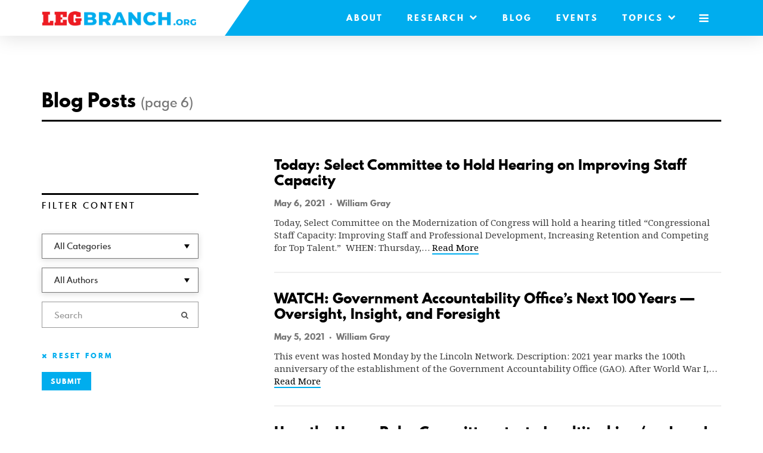

--- FILE ---
content_type: text/html; charset=UTF-8
request_url: https://www.legbranch.org/updates/page/6/
body_size: 9359
content:

	<!doctype html>
<!--[if lt IE 7]><html class="no-js ie ie6 lt-ie9 lt-ie8 lt-ie7" lang="en-US"> <![endif]-->
<!--[if IE 7]><html class="no-js ie ie7 lt-ie9 lt-ie8" lang="en-US"> <![endif]-->
<!--[if IE 8]><html class="no-js ie ie8 lt-ie9" lang="en-US"> <![endif]-->
<!--[if gt IE 8]><!--><html class="no-js" lang="en-US"> <!--<![endif]-->
<head>
	<meta name="cf-2fa-verify" content="qH4eHtoxHR3VSYkqzj0Zd17IH6fpIo">
	<meta charset="UTF-8" />
	<meta name="description" content="#MakeCongressGreatAgain">
	<meta http-equiv="Content-Type" content="text/html; charset=UTF-8" />
	<meta http-equiv="X-UA-Compatible" content="IE=edge,chrome=1">
	<meta name="viewport" content="width=device-width, initial-scale=1.0">
	<link rel="pingback" href="https://www.legbranch.org/xmlrpc.php" />

	<link rel="apple-touch-icon" sizes="57x57" href="https://www.legbranch.org/wp-content/themes/legbranch/assets/site-icons/apple-icon-57x57.png">
<link rel="apple-touch-icon" sizes="60x60" href="https://www.legbranch.org/wp-content/themes/legbranch/assets/site-icons/apple-icon-60x60.png">
<link rel="apple-touch-icon" sizes="72x72" href="https://www.legbranch.org/wp-content/themes/legbranch/assets/site-icons/apple-icon-72x72.png">
<link rel="apple-touch-icon" sizes="76x76" href="https://www.legbranch.org/wp-content/themes/legbranch/assets/site-icons/apple-icon-76x76.png">
<link rel="apple-touch-icon" sizes="114x114" href="https://www.legbranch.org/wp-content/themes/legbranch/assets/site-icons/apple-icon-114x114.png">
<link rel="apple-touch-icon" sizes="120x120" href="https://www.legbranch.org/wp-content/themes/legbranch/assets/site-icons/apple-icon-120x120.png">
<link rel="apple-touch-icon" sizes="144x144" href="https://www.legbranch.org/wp-content/themes/legbranch/assets/site-icons/apple-icon-144x144.png">
<link rel="apple-touch-icon" sizes="152x152" href="https://www.legbranch.org/wp-content/themes/legbranch/assets/site-icons/apple-icon-152x152.png">
<link rel="apple-touch-icon" sizes="180x180" href="https://www.legbranch.org/wp-content/themes/legbranch/assets/site-icons/apple-icon-180x180.png">
<link rel="icon" type="image/png" sizes="192x192"  href="https://www.legbranch.org/wp-content/themes/legbranch/assets/site-icons/android-icon-192x192.png">
<link rel="icon" type="image/png" sizes="32x32" href="https://www.legbranch.org/wp-content/themes/legbranch/assets/site-icons/favicon-32x32.png">
<link rel="icon" type="image/png" sizes="96x96" href="https://www.legbranch.org/wp-content/themes/legbranch/assets/site-icons/favicon-96x96.png">
<link rel="icon" type="image/png" sizes="16x16" href="https://www.legbranch.org/wp-content/themes/legbranch/assets/site-icons/favicon-16x16.png">
<link rel="manifest" href="https://www.legbranch.org/wp-content/themes/legbranch/assets/site-icons/manifest.json">
<meta name="msapplication-TileColor" content="#ffffff">
<meta name="msapplication-TileImage" content="https://www.legbranch.org/wp-content/themes/legbranch/assets/site-icons/ms-icon-144x144.png">
<meta name="theme-color" content="#ffffff">
	<meta name='robots' content='index, follow, max-image-preview:large, max-snippet:-1, max-video-preview:-1' />
	<style>img:is([sizes="auto" i], [sizes^="auto," i]) { contain-intrinsic-size: 3000px 1500px }</style>
	
	<!-- This site is optimized with the Yoast SEO plugin v25.7 - https://yoast.com/wordpress/plugins/seo/ -->
	<title>Blog - Page 6 of 146 - LegBranch</title>
	<link rel="canonical" href="https://www.legbranch.org/updates/page/6/" />
	<link rel="prev" href="https://www.legbranch.org/updates/page/5/" />
	<link rel="next" href="https://www.legbranch.org/updates/page/7/" />
	<meta property="og:locale" content="en_US" />
	<meta property="og:type" content="article" />
	<meta property="og:title" content="Blog - Page 6 of 146 - LegBranch" />
	<meta property="og:url" content="https://www.legbranch.org/updates/" />
	<meta property="og:site_name" content="LegBranch" />
	<meta property="og:image" content="https://www.legbranch.org/wp-content/uploads/2018/11/legbranch-og.jpg" />
	<meta property="og:image:width" content="1200" />
	<meta property="og:image:height" content="630" />
	<meta property="og:image:type" content="image/jpeg" />
	<meta name="twitter:card" content="summary_large_image" />
	<meta name="twitter:site" content="@legbranch" />
	<script type="application/ld+json" class="yoast-schema-graph">{"@context":"https://schema.org","@graph":[{"@type":["WebPage","CollectionPage"],"@id":"https://www.legbranch.org/updates/","url":"https://www.legbranch.org/updates/page/6/","name":"Blog - Page 6 of 146 - LegBranch","isPartOf":{"@id":"https://www.legbranch.org/#website"},"datePublished":"2018-11-06T21:46:27+00:00","dateModified":"2018-11-16T16:29:15+00:00","breadcrumb":{"@id":"https://www.legbranch.org/updates/page/6/#breadcrumb"},"inLanguage":"en-US"},{"@type":"BreadcrumbList","@id":"https://www.legbranch.org/updates/page/6/#breadcrumb","itemListElement":[{"@type":"ListItem","position":1,"name":"Home","item":"https://www.legbranch.org/"},{"@type":"ListItem","position":2,"name":"Blog"}]},{"@type":"WebSite","@id":"https://www.legbranch.org/#website","url":"https://www.legbranch.org/","name":"LegBranch.org","description":"#MakeCongressGreatAgain","potentialAction":[{"@type":"SearchAction","target":{"@type":"EntryPoint","urlTemplate":"https://www.legbranch.org/?s={search_term_string}"},"query-input":{"@type":"PropertyValueSpecification","valueRequired":true,"valueName":"search_term_string"}}],"inLanguage":"en-US"}]}</script>
	<!-- / Yoast SEO plugin. -->


<link rel='dns-prefetch' href='//fonts.googleapis.com' />
<link rel='stylesheet' id='wp-block-library-css' href='https://www.legbranch.org/wp-includes/css/dist/block-library/style.min.css?ver=6.8.3' type='text/css' media='all' />
<style id='classic-theme-styles-inline-css' type='text/css'>
/*! This file is auto-generated */
.wp-block-button__link{color:#fff;background-color:#32373c;border-radius:9999px;box-shadow:none;text-decoration:none;padding:calc(.667em + 2px) calc(1.333em + 2px);font-size:1.125em}.wp-block-file__button{background:#32373c;color:#fff;text-decoration:none}
</style>
<style id='global-styles-inline-css' type='text/css'>
:root{--wp--preset--aspect-ratio--square: 1;--wp--preset--aspect-ratio--4-3: 4/3;--wp--preset--aspect-ratio--3-4: 3/4;--wp--preset--aspect-ratio--3-2: 3/2;--wp--preset--aspect-ratio--2-3: 2/3;--wp--preset--aspect-ratio--16-9: 16/9;--wp--preset--aspect-ratio--9-16: 9/16;--wp--preset--color--black: #000000;--wp--preset--color--cyan-bluish-gray: #abb8c3;--wp--preset--color--white: #ffffff;--wp--preset--color--pale-pink: #f78da7;--wp--preset--color--vivid-red: #cf2e2e;--wp--preset--color--luminous-vivid-orange: #ff6900;--wp--preset--color--luminous-vivid-amber: #fcb900;--wp--preset--color--light-green-cyan: #7bdcb5;--wp--preset--color--vivid-green-cyan: #00d084;--wp--preset--color--pale-cyan-blue: #8ed1fc;--wp--preset--color--vivid-cyan-blue: #0693e3;--wp--preset--color--vivid-purple: #9b51e0;--wp--preset--gradient--vivid-cyan-blue-to-vivid-purple: linear-gradient(135deg,rgba(6,147,227,1) 0%,rgb(155,81,224) 100%);--wp--preset--gradient--light-green-cyan-to-vivid-green-cyan: linear-gradient(135deg,rgb(122,220,180) 0%,rgb(0,208,130) 100%);--wp--preset--gradient--luminous-vivid-amber-to-luminous-vivid-orange: linear-gradient(135deg,rgba(252,185,0,1) 0%,rgba(255,105,0,1) 100%);--wp--preset--gradient--luminous-vivid-orange-to-vivid-red: linear-gradient(135deg,rgba(255,105,0,1) 0%,rgb(207,46,46) 100%);--wp--preset--gradient--very-light-gray-to-cyan-bluish-gray: linear-gradient(135deg,rgb(238,238,238) 0%,rgb(169,184,195) 100%);--wp--preset--gradient--cool-to-warm-spectrum: linear-gradient(135deg,rgb(74,234,220) 0%,rgb(151,120,209) 20%,rgb(207,42,186) 40%,rgb(238,44,130) 60%,rgb(251,105,98) 80%,rgb(254,248,76) 100%);--wp--preset--gradient--blush-light-purple: linear-gradient(135deg,rgb(255,206,236) 0%,rgb(152,150,240) 100%);--wp--preset--gradient--blush-bordeaux: linear-gradient(135deg,rgb(254,205,165) 0%,rgb(254,45,45) 50%,rgb(107,0,62) 100%);--wp--preset--gradient--luminous-dusk: linear-gradient(135deg,rgb(255,203,112) 0%,rgb(199,81,192) 50%,rgb(65,88,208) 100%);--wp--preset--gradient--pale-ocean: linear-gradient(135deg,rgb(255,245,203) 0%,rgb(182,227,212) 50%,rgb(51,167,181) 100%);--wp--preset--gradient--electric-grass: linear-gradient(135deg,rgb(202,248,128) 0%,rgb(113,206,126) 100%);--wp--preset--gradient--midnight: linear-gradient(135deg,rgb(2,3,129) 0%,rgb(40,116,252) 100%);--wp--preset--font-size--small: 13px;--wp--preset--font-size--medium: 20px;--wp--preset--font-size--large: 36px;--wp--preset--font-size--x-large: 42px;--wp--preset--spacing--20: 0.44rem;--wp--preset--spacing--30: 0.67rem;--wp--preset--spacing--40: 1rem;--wp--preset--spacing--50: 1.5rem;--wp--preset--spacing--60: 2.25rem;--wp--preset--spacing--70: 3.38rem;--wp--preset--spacing--80: 5.06rem;--wp--preset--shadow--natural: 6px 6px 9px rgba(0, 0, 0, 0.2);--wp--preset--shadow--deep: 12px 12px 50px rgba(0, 0, 0, 0.4);--wp--preset--shadow--sharp: 6px 6px 0px rgba(0, 0, 0, 0.2);--wp--preset--shadow--outlined: 6px 6px 0px -3px rgba(255, 255, 255, 1), 6px 6px rgba(0, 0, 0, 1);--wp--preset--shadow--crisp: 6px 6px 0px rgba(0, 0, 0, 1);}:where(.is-layout-flex){gap: 0.5em;}:where(.is-layout-grid){gap: 0.5em;}body .is-layout-flex{display: flex;}.is-layout-flex{flex-wrap: wrap;align-items: center;}.is-layout-flex > :is(*, div){margin: 0;}body .is-layout-grid{display: grid;}.is-layout-grid > :is(*, div){margin: 0;}:where(.wp-block-columns.is-layout-flex){gap: 2em;}:where(.wp-block-columns.is-layout-grid){gap: 2em;}:where(.wp-block-post-template.is-layout-flex){gap: 1.25em;}:where(.wp-block-post-template.is-layout-grid){gap: 1.25em;}.has-black-color{color: var(--wp--preset--color--black) !important;}.has-cyan-bluish-gray-color{color: var(--wp--preset--color--cyan-bluish-gray) !important;}.has-white-color{color: var(--wp--preset--color--white) !important;}.has-pale-pink-color{color: var(--wp--preset--color--pale-pink) !important;}.has-vivid-red-color{color: var(--wp--preset--color--vivid-red) !important;}.has-luminous-vivid-orange-color{color: var(--wp--preset--color--luminous-vivid-orange) !important;}.has-luminous-vivid-amber-color{color: var(--wp--preset--color--luminous-vivid-amber) !important;}.has-light-green-cyan-color{color: var(--wp--preset--color--light-green-cyan) !important;}.has-vivid-green-cyan-color{color: var(--wp--preset--color--vivid-green-cyan) !important;}.has-pale-cyan-blue-color{color: var(--wp--preset--color--pale-cyan-blue) !important;}.has-vivid-cyan-blue-color{color: var(--wp--preset--color--vivid-cyan-blue) !important;}.has-vivid-purple-color{color: var(--wp--preset--color--vivid-purple) !important;}.has-black-background-color{background-color: var(--wp--preset--color--black) !important;}.has-cyan-bluish-gray-background-color{background-color: var(--wp--preset--color--cyan-bluish-gray) !important;}.has-white-background-color{background-color: var(--wp--preset--color--white) !important;}.has-pale-pink-background-color{background-color: var(--wp--preset--color--pale-pink) !important;}.has-vivid-red-background-color{background-color: var(--wp--preset--color--vivid-red) !important;}.has-luminous-vivid-orange-background-color{background-color: var(--wp--preset--color--luminous-vivid-orange) !important;}.has-luminous-vivid-amber-background-color{background-color: var(--wp--preset--color--luminous-vivid-amber) !important;}.has-light-green-cyan-background-color{background-color: var(--wp--preset--color--light-green-cyan) !important;}.has-vivid-green-cyan-background-color{background-color: var(--wp--preset--color--vivid-green-cyan) !important;}.has-pale-cyan-blue-background-color{background-color: var(--wp--preset--color--pale-cyan-blue) !important;}.has-vivid-cyan-blue-background-color{background-color: var(--wp--preset--color--vivid-cyan-blue) !important;}.has-vivid-purple-background-color{background-color: var(--wp--preset--color--vivid-purple) !important;}.has-black-border-color{border-color: var(--wp--preset--color--black) !important;}.has-cyan-bluish-gray-border-color{border-color: var(--wp--preset--color--cyan-bluish-gray) !important;}.has-white-border-color{border-color: var(--wp--preset--color--white) !important;}.has-pale-pink-border-color{border-color: var(--wp--preset--color--pale-pink) !important;}.has-vivid-red-border-color{border-color: var(--wp--preset--color--vivid-red) !important;}.has-luminous-vivid-orange-border-color{border-color: var(--wp--preset--color--luminous-vivid-orange) !important;}.has-luminous-vivid-amber-border-color{border-color: var(--wp--preset--color--luminous-vivid-amber) !important;}.has-light-green-cyan-border-color{border-color: var(--wp--preset--color--light-green-cyan) !important;}.has-vivid-green-cyan-border-color{border-color: var(--wp--preset--color--vivid-green-cyan) !important;}.has-pale-cyan-blue-border-color{border-color: var(--wp--preset--color--pale-cyan-blue) !important;}.has-vivid-cyan-blue-border-color{border-color: var(--wp--preset--color--vivid-cyan-blue) !important;}.has-vivid-purple-border-color{border-color: var(--wp--preset--color--vivid-purple) !important;}.has-vivid-cyan-blue-to-vivid-purple-gradient-background{background: var(--wp--preset--gradient--vivid-cyan-blue-to-vivid-purple) !important;}.has-light-green-cyan-to-vivid-green-cyan-gradient-background{background: var(--wp--preset--gradient--light-green-cyan-to-vivid-green-cyan) !important;}.has-luminous-vivid-amber-to-luminous-vivid-orange-gradient-background{background: var(--wp--preset--gradient--luminous-vivid-amber-to-luminous-vivid-orange) !important;}.has-luminous-vivid-orange-to-vivid-red-gradient-background{background: var(--wp--preset--gradient--luminous-vivid-orange-to-vivid-red) !important;}.has-very-light-gray-to-cyan-bluish-gray-gradient-background{background: var(--wp--preset--gradient--very-light-gray-to-cyan-bluish-gray) !important;}.has-cool-to-warm-spectrum-gradient-background{background: var(--wp--preset--gradient--cool-to-warm-spectrum) !important;}.has-blush-light-purple-gradient-background{background: var(--wp--preset--gradient--blush-light-purple) !important;}.has-blush-bordeaux-gradient-background{background: var(--wp--preset--gradient--blush-bordeaux) !important;}.has-luminous-dusk-gradient-background{background: var(--wp--preset--gradient--luminous-dusk) !important;}.has-pale-ocean-gradient-background{background: var(--wp--preset--gradient--pale-ocean) !important;}.has-electric-grass-gradient-background{background: var(--wp--preset--gradient--electric-grass) !important;}.has-midnight-gradient-background{background: var(--wp--preset--gradient--midnight) !important;}.has-small-font-size{font-size: var(--wp--preset--font-size--small) !important;}.has-medium-font-size{font-size: var(--wp--preset--font-size--medium) !important;}.has-large-font-size{font-size: var(--wp--preset--font-size--large) !important;}.has-x-large-font-size{font-size: var(--wp--preset--font-size--x-large) !important;}
:where(.wp-block-post-template.is-layout-flex){gap: 1.25em;}:where(.wp-block-post-template.is-layout-grid){gap: 1.25em;}
:where(.wp-block-columns.is-layout-flex){gap: 2em;}:where(.wp-block-columns.is-layout-grid){gap: 2em;}
:root :where(.wp-block-pullquote){font-size: 1.5em;line-height: 1.6;}
</style>
<link rel='stylesheet' id='main-css' href='https://www.legbranch.org/wp-content/themes/legbranch/theme_dist/main.css?ver=1730487505' type='text/css' media='all' />
<link rel='stylesheet' id='google-fonts-css' href='https://fonts.googleapis.com/css?family=Noto+Serif%3A400%2C400i%2C700%2C700i&#038;ver=6.8.3' type='text/css' media='all' />
<link rel='stylesheet' id='spartan-mb-css' href='https://www.legbranch.org/wp-content/themes/legbranch/assets/fonts/spartan-mb/stylesheet.css?ver=6.8.3' type='text/css' media='all' />


		
	
	
	
		
	</head>


	<body class="blog paged paged-6 wp-theme-legbranch" data-template="base.twig">
		

		<div class="mobile-drawer" id="mobileDrawer">

	<nav class="mobile-menu" id="mobileMenu" aria-hidden="true">

		<div class="mobile-menu__top">

			<button class="mobile-menu__close" id="mobileMenuClose" aria-controls="mobileMenu">
				<i class="fa fa-close" aria-hidden="true"></i>
				<span class="sr-only">Close Menu</span>
			</button>

			
				<ul class="mobile-menu-list">

					
						<li class="mobile-menu-list__item  menu-item menu-item-type-post_type menu-item-object-page menu-item-home menu-item-3346">

							<a class="mobile-menu-list__link" href="https://www.legbranch.org/">
								Home
							</a>

						</li>

					
						<li class="mobile-menu-list__item  menu-item menu-item-type-post_type menu-item-object-page menu-item-3347">

							<a class="mobile-menu-list__link" href="https://www.legbranch.org/about-legbranch/">
								About LegBranch
							</a>

						</li>

					
						<li class="mobile-menu-list__item  menu-item menu-item-type-post_type menu-item-object-page menu-item-6071">

							<a class="mobile-menu-list__link" href="https://www.legbranch.org/congress-overwhelmed-the-decline-in-congressional-capacity-and-prospects-for-reform/">
								Congress Overwhelmed: The Decline in Congressional Capacity and Prospects for Reform
							</a>

						</li>

					
						<li class="mobile-menu-list__item  menu-item menu-item-type-post_type menu-item-object-page current-menu-item page_item page-item-39 current_page_item current_page_parent menu-item-3348">

							<a class="mobile-menu-list__link" href="https://www.legbranch.org/updates/">
								Blog
							</a>

						</li>

					
						<li class="mobile-menu-list__item  menu-item menu-item-type-custom menu-item-object-custom menu-item-3353">

							<a class="mobile-menu-list__link" href="/event/">
								Events
							</a>

						</li>

					
						<li class="mobile-menu-list__item  menu-item menu-item-type-custom menu-item-object-custom menu-item-3354">

							<a class="mobile-menu-list__link" href="/tag/video">
								Videos
							</a>

						</li>

					
						<li class="mobile-menu-list__item  menu-item menu-item-type-post_type menu-item-object-page menu-item-3349">

							<a class="mobile-menu-list__link" href="https://www.legbranch.org/research/">
								White Papers and Analysis
							</a>

						</li>

					
						<li class="mobile-menu-list__item  menu-item menu-item-type-post_type menu-item-object-page menu-item-3351">

							<a class="mobile-menu-list__link" href="https://www.legbranch.org/research/congressional-capacity-survey/">
								Congressional Capacity Survey
							</a>

						</li>

					
						<li class="mobile-menu-list__item  menu-item menu-item-type-post_type menu-item-object-page menu-item-3352">

							<a class="mobile-menu-list__link" href="https://www.legbranch.org/research/budget-reform-committee/">
								Budget Reform Committee
							</a>

						</li>

					
						<li class="mobile-menu-list__item  menu-item menu-item-type-custom menu-item-object-custom menu-item-3817">

							<a class="mobile-menu-list__link" href="/committee-sheet">
								Committee Sheets
							</a>

						</li>

					
				</ul>

			
			<form class="small-search" method="GET" action="https://www.legbranch.org">
				<input class="form-control small-search__input" type="text" name="s" placeholder="Search">
				<button class="small-search__submit" type="submit"><i class="fa fa-search"></i><span class="sr-only">Search</span></button>
			</form>

			
				<ul class="mobile-menu-list mobile-menu-list--deemphasis">

					
						<li class="mobile-menu-list__item">

							<a class="mobile-menu-list__link" href="https://www.legbranch.org/category/budget-appropriations/">
								Budget &amp; Appropriations
							</a>

						</li>

					
						<li class="mobile-menu-list__item">

							<a class="mobile-menu-list__link" href="https://www.legbranch.org/category/committees-caucuses/">
								Committees &amp; Caucuses
							</a>

						</li>

					
						<li class="mobile-menu-list__item">

							<a class="mobile-menu-list__link" href="https://www.legbranch.org/category/congress-technology/">
								Congress &amp; Technology
							</a>

						</li>

					
						<li class="mobile-menu-list__item">

							<a class="mobile-menu-list__link" href="https://www.legbranch.org/category/congressional-staffing/">
								Congressional Staffing
							</a>

						</li>

					
						<li class="mobile-menu-list__item">

							<a class="mobile-menu-list__link" href="https://www.legbranch.org/category/foreign-policy/">
								Foreign Policy
							</a>

						</li>

					
						<li class="mobile-menu-list__item">

							<a class="mobile-menu-list__link" href="https://www.legbranch.org/category/house-rules/">
								House Rules
							</a>

						</li>

					
						<li class="mobile-menu-list__item">

							<a class="mobile-menu-list__link" href="https://www.legbranch.org/category/judicial-governance/">
								Judicial Governance
							</a>

						</li>

					
						<li class="mobile-menu-list__item">

							<a class="mobile-menu-list__link" href="https://www.legbranch.org/category/legislative-procedure/">
								Legislative Procedure
							</a>

						</li>

					
						<li class="mobile-menu-list__item">

							<a class="mobile-menu-list__link" href="https://www.legbranch.org/category/uncategorized/">
								Other
							</a>

						</li>

					
						<li class="mobile-menu-list__item">

							<a class="mobile-menu-list__link" href="https://www.legbranch.org/category/oversight/">
								Oversight
							</a>

						</li>

					
						<li class="mobile-menu-list__item">

							<a class="mobile-menu-list__link" href="https://www.legbranch.org/category/parties-campaigns-elections/">
								Parties, Campaigns, &amp; Elections
							</a>

						</li>

					
						<li class="mobile-menu-list__item">

							<a class="mobile-menu-list__link" href="https://www.legbranch.org/category/reform-efforts/">
								Reform Efforts
							</a>

						</li>

					
						<li class="mobile-menu-list__item">

							<a class="mobile-menu-list__link" href="https://www.legbranch.org/category/representation-leadership/">
								Representation &amp; Leadership
							</a>

						</li>

					
				</ul>

			
		</div>

		<div class="mobile-menu__bottom">

			<div class="mobile-menu__footer">

				&copy; 2026, all rights reserved.

			</div>

		</div>

	</nav>

</div>

					<header class="main-header" id="main-header">

	<div class="container-fluid">

		<div class="main-header__inner">

			<div class="main-header__left">

				<a href="https://www.legbranch.org" class="main-header__logo-link">
					<img src="https://www.legbranch.org/wp-content/themes/legbranch/assets/img/logo.png" alt="LegBranch" class="main-header__logo">
				</a>

			</div>

			<div class="main-header__right">

									<nav class="main-menu" role="navigation">

						<ul class="main-menu__list">

															<li class="main-menu__item  menu-item menu-item-type-post_type menu-item-object-page menu-item-27">

									<a class="main-menu__link" href="https://www.legbranch.org/about-legbranch/">
										About
																			</a>

									
								</li>
															<li class="main-menu__item  menu-item menu-item-type-post_type menu-item-object-page menu-item-47 menu-item-has-children">

									<a class="main-menu__link" href="https://www.legbranch.org/research/">
										Research
																					<i class="fa fa-chevron-down main-menu__down-icon"></i>
																			</a>

																			<ul class="main-menu__submenu">
																							<li class="main-menu__subitem">
													<a class="main-menu__sublink" href="https://www.legbranch.org/congress-overwhelmed-the-decline-in-congressional-capacity-and-prospects-for-reform/">Congress Overwhelmed: The Decline in Congressional Capacity and Prospects for Reform</a>
												</li>
																							<li class="main-menu__subitem">
													<a class="main-menu__sublink" href="https://www.legbranch.org/research-2/select-committee-on-the-modernization-of-congress/">Select Committee on the Modernization of Congress</a>
												</li>
																							<li class="main-menu__subitem">
													<a class="main-menu__sublink" href="https://www.legbranch.org/research/">White Papers and Analysis</a>
												</li>
																							<li class="main-menu__subitem">
													<a class="main-menu__sublink" href="/committee-sheet">Committee Sheets</a>
												</li>
																							<li class="main-menu__subitem">
													<a class="main-menu__sublink" href="https://www.legbranch.org/research/congressional-capacity-survey/">Congressional Capacity Survey</a>
												</li>
																					</ul>
									
								</li>
															<li class="main-menu__item  menu-item menu-item-type-post_type menu-item-object-page current-menu-item page_item page-item-39 current_page_item current_page_parent menu-item-43">

									<a class="main-menu__link" href="https://www.legbranch.org/updates/">
										Blog
																			</a>

									
								</li>
															<li class="main-menu__item  menu-item menu-item-type-custom menu-item-object-custom menu-item-21">

									<a class="main-menu__link" href="/event/">
										Events
																			</a>

									
								</li>
							
							
								<li class="main-menu__item">

									<span class="main-menu__link">
										Topics <i class="fa fa-chevron-down main-menu__down-icon"></i>
									</span>

									<ul class="main-menu__submenu">
																					<li class="main-menu__subitem">
												<a class="main-menu__sublink" href="https://www.legbranch.org/category/budget-appropriations/">Budget &amp; Appropriations</a>
											</li>
																					<li class="main-menu__subitem">
												<a class="main-menu__sublink" href="https://www.legbranch.org/category/committees-caucuses/">Committees &amp; Caucuses</a>
											</li>
																					<li class="main-menu__subitem">
												<a class="main-menu__sublink" href="https://www.legbranch.org/category/congress-technology/">Congress &amp; Technology</a>
											</li>
																					<li class="main-menu__subitem">
												<a class="main-menu__sublink" href="https://www.legbranch.org/category/congressional-staffing/">Congressional Staffing</a>
											</li>
																					<li class="main-menu__subitem">
												<a class="main-menu__sublink" href="https://www.legbranch.org/category/foreign-policy/">Foreign Policy</a>
											</li>
																					<li class="main-menu__subitem">
												<a class="main-menu__sublink" href="https://www.legbranch.org/category/house-rules/">House Rules</a>
											</li>
																					<li class="main-menu__subitem">
												<a class="main-menu__sublink" href="https://www.legbranch.org/category/judicial-governance/">Judicial Governance</a>
											</li>
																					<li class="main-menu__subitem">
												<a class="main-menu__sublink" href="https://www.legbranch.org/category/legislative-procedure/">Legislative Procedure</a>
											</li>
																					<li class="main-menu__subitem">
												<a class="main-menu__sublink" href="https://www.legbranch.org/category/uncategorized/">Other</a>
											</li>
																					<li class="main-menu__subitem">
												<a class="main-menu__sublink" href="https://www.legbranch.org/category/oversight/">Oversight</a>
											</li>
																					<li class="main-menu__subitem">
												<a class="main-menu__sublink" href="https://www.legbranch.org/category/parties-campaigns-elections/">Parties, Campaigns, &amp; Elections</a>
											</li>
																					<li class="main-menu__subitem">
												<a class="main-menu__sublink" href="https://www.legbranch.org/category/reform-efforts/">Reform Efforts</a>
											</li>
																					<li class="main-menu__subitem">
												<a class="main-menu__sublink" href="https://www.legbranch.org/category/representation-leadership/">Representation &amp; Leadership</a>
											</li>
																			</ul>

								</li>

							
							<button class="main-menu__link mobile-trigger" id="mobileTrigger" aria-controls="mobileMenu">
								<i class="fa fa-bars" aria-hidden="true"></i>
								<span class="sr-only">Mobile Menu</span>
							</button>

						</ul>

					</nav>

				
			</div>

		</div>

	</div>

</header>		
		<main id="main" role="main" class="main">

			
<div class="section section--loose">

		<div class="container fluid">

			<div class="row">

				<div class="col-sm-12">

					
						<div class="page-header">

							<div class="page-header__left">

								
	<h1 class="page-title">
		Blog Posts
					<small>(page 6)</small>
			</h1>


							</div>

							<div class="page-header__right">

								
									<div class="share-links">

										
										
										
									</div>

								
							</div>

						</div>

					
					
	<div class="page-content">

		<div class="row">

			<div class="col-sm-3">

				<div class="section">

					<h3 class="section-heading">
						Filter Content
					</h3>

					
						<form class="styled-form" action="https://www.legbranch.org" method="get" id="filter-form">

							
								<div class="form-group">

									<select name="cat">
										<option value="" default>
											All Categories
										</option>
																					<option value="5" >Budget &amp; Appropriations</option>
																					<option value="9" >Committees &amp; Caucuses</option>
																					<option value="11" >Congress &amp; Technology</option>
																					<option value="8" >Congressional Staffing</option>
																					<option value="428" >Foreign Policy</option>
																					<option value="429" >House Rules</option>
																					<option value="427" >Judicial Governance</option>
																					<option value="4" >Legislative Procedure</option>
																					<option value="1" >Other</option>
																					<option value="6" >Oversight</option>
																					<option value="7" >Parties, Campaigns, &amp; Elections</option>
																					<option value="10" >Reform Efforts</option>
																					<option value="3" >Representation &amp; Leadership</option>
																			</select>

								</div>

							
							
								<div class="form-group">

									<select name="author_id_filter">
										<option value="" default>All Authors</option>
																					<option value="18"  >Aaron Hedlund</option>
																					<option value="24"  >Adam Chan</option>
																					<option value="65"  >Andrew Taylor</option>
																					<option value="9"  >Anthony Marcum</option>
																					<option value="8"  >Aubrey Neal</option>
																					<option value="15"  >Brian Alexander</option>
																					<option value="23"  >C. Jarrett Dieterle</option>
																					<option value="60"  >Carlos Algara</option>
																					<option value="6"  >Casey Burgat</option>
																					<option value="16"  >Charles Hunt</option>
																					<option value="59"  >Colleen J. Shogan</option>
																					<option value="69"  >Collin Paschall</option>
																					<option value="67"  >Cory Manento</option>
																					<option value="58"  >Craig Volden</option>
																					<option value="26"  >Daniel Schuman</option>
																					<option value="70"  >David Bahr</option>
																					<option value="40"  >Don Wolfensberger</option>
																					<option value="34"  >Douglas Harris</option>
																					<option value="68"  >E. Scott Adler</option>
																					<option value="74"  >E.J. Fagan</option>
																					<option value="112"  >Elayne Allen</option>
																					<option value="77"  >Emily Baer-Bositis</option>
																					<option value="43"  >Geoff Lorenz</option>
																					<option value="84"  >Grant Tudor</option>
																					<option value="38"  >Gregory Koger</option>
																					<option value="73"  >Hanna Brant</option>
																					<option value="28"  >James Curry</option>
																					<option value="4"  >James Wallner</option>
																					<option value="57"  >Jason Roberts</option>
																					<option value="21"  >Joel Sievert</option>
																					<option value="47"  >John Haskell</option>
																					<option value="100"  >Jonathan Bydlak</option>
																					<option value="29"  >Jonathan Lewallen</option>
																					<option value="81"  >Jonathan Lewallen</option>
																					<option value="12"  >Jordan Ragusa</option>
																					<option value="64"  >Josh Chafetz</option>
																					<option value="11"  >Joshua Huder</option>
																					<option value="53"  >Julia Marin Hellwege</option>
																					<option value="20"  >Kenneth Lowande</option>
																					<option value="2"  >Kevin Kosar</option>
																					<option value="44"  >Kristin Nicholson</option>
																					<option value="3"  >Lee Drutman</option>
																					<option value="1"  >LegBranch Team</option>
																					<option value="7"  >Marian Currinder</option>
																					<option value="114"  >Matt Germer</option>
																					<option value="25"  >Matt Glassman</option>
																					<option value="35"  >Matthew Green</option>
																					<option value="61"  >Maya Kornberg</option>
																					<option value="22"  >Megha Bhattacharya</option>
																					<option value="42"  >Michael Beckel</option>
																					<option value="37"  >Michele Swers</option>
																					<option value="51"  >Misty Knight-Finley</option>
																					<option value="83"  >Molly E. Reynolds</option>
																					<option value="111"  >Nan Swift</option>
																					<option value="78"  >Nicholas Howard</option>
																					<option value="39"  >Nick Penniman</option>
																					<option value="110"  >Patrick Ramjug</option>
																					<option value="5"  >Philip Wallach</option>
																					<option value="48"  >Richard Skinner</option>
																					<option value="27"  >Rob Oldham</option>
																					<option value="45"  >Ryan Dukeman</option>
																					<option value="62"  >Ryan Williamson</option>
																					<option value="46"  >Samantha McDonald</option>
																					<option value="66"  >Sarah Binder</option>
																					<option value="50"  >Sarah Turberville</option>
																					<option value="55"  >Sasha Moss</option>
																					<option value="71"  >Scott Ganz</option>
																					<option value="113"  >Scott Meinke</option>
																					<option value="109"  >Scott Newsome</option>
																					<option value="107"  >Soren Dayton</option>
																					<option value="32"  >Steven Gordon</option>
																					<option value="49"  >Tajha Chappellet-Lanier</option>
																					<option value="76"  >Thomas Gray</option>
																					<option value="96"  >Tim LaPira</option>
																					<option value="63"  >Tracy Sulkin</option>
																					<option value="106"  >William Gray</option>
																					<option value="10"  >Zach Graves</option>
																					<option value="80"  >Zachary A. McGee</option>
																			</select>

								</div>

							
							
								<div class="form-group">

									<div class="small-search">
										<input class="form-control small-search__input" type="text" name="s" placeholder="Search" value="">
										<button class="small-search__submit" type="submit"><i class="fa fa-search"></i><span class="sr-only">Search</span></button>
									</div>

								</div>

							
							
								<div class="form-group">
									<a href="#" onclick="document.getElementById('filter-form').reset();" class="overline">
										<i class="fa fa-times"></i> Reset Form
									</a>
								</div>

								<button class="button" type="submit">Submit</button>

							
						</form>

					
				</div>

			</div>

			<div class="col-lg-8 col-lg-offset-1 col-sm-8 col-sm-offset-1">

				
					
						<div class="post-tease">

	
	<h4 class="post-tease__title">
		<a href="https://www.legbranch.org/today-select-committee-to-hold-hearing-on-improving-staff-capacity/">
			Today: Select Committee to Hold Hearing on Improving Staff Capacity
		</a>
	</h4>

	<div class="post-tease__body">


		
		<div class="post-tease__right">

							<div class="post-tease__meta">
					May 6, 2021
											&nbsp;·&nbsp; William Gray
									</div>
			
			<div class="post-tease__content the-content medium-text">
				Today, Select Committee on the Modernization of Congress will hold a hearing titled “Congressional Staff Capacity: Improving Staff and Professional Development, Increasing Retention and Competing for Top Talent.”  WHEN: Thursday,&hellip; <a href="https://www.legbranch.org/today-select-committee-to-hold-hearing-on-improving-staff-capacity/" class="read-more">Read More</a>
			</div>

		</div>

	</div>

</div>
					
						<div class="post-tease">

	
	<h4 class="post-tease__title">
		<a href="https://www.legbranch.org/watch-government-accountability-offices-next-100-years-oversight-insight-and-foresight/">
			WATCH: Government Accountability Office’s Next 100 Years — Oversight, Insight, and Foresight
		</a>
	</h4>

	<div class="post-tease__body">


		
		<div class="post-tease__right">

							<div class="post-tease__meta">
					May 5, 2021
											&nbsp;·&nbsp; William Gray
									</div>
			
			<div class="post-tease__content the-content medium-text">
				This event was hosted Monday by the Lincoln Network.  Description: 2021 year marks the 100th anniversary of the establishment of the Government Accountability Office (GAO). After World War I,&hellip; <a href="https://www.legbranch.org/watch-government-accountability-offices-next-100-years-oversight-insight-and-foresight/" class="read-more">Read More</a>
			</div>

		</div>

	</div>

</div>
					
						<div class="post-tease">

	
	<h4 class="post-tease__title">
		<a href="https://www.legbranch.org/how-the-house-rules-committee-started-multitasking-and-made-house-lawmaking-even-more-centralized/">
			How the House Rules Committee started multitasking (and made House lawmaking even more centralized)
		</a>
	</h4>

	<div class="post-tease__body">


		
		<div class="post-tease__right">

							<div class="post-tease__meta">
					April 30, 2021
											&nbsp;·&nbsp; Scott Meinke
									</div>
			
			<div class="post-tease__content the-content medium-text">
				During most of the modern polarized era, the outlines of the House lawmaking process have remained the same. For major legislation, the Rules Committee issues a special rule that&hellip; <a href="https://www.legbranch.org/how-the-house-rules-committee-started-multitasking-and-made-house-lawmaking-even-more-centralized/" class="read-more">Read More</a>
			</div>

		</div>

	</div>

</div>
					
						<div class="post-tease">

	
	<h4 class="post-tease__title">
		<a href="https://www.legbranch.org/protecting-our-democracy-reasserting-congress-power-of-the-purse/">
			Protecting our Democracy: Reasserting Congress’ Power of the Purse
		</a>
	</h4>

	<div class="post-tease__body">


		
		<div class="post-tease__right">

							<div class="post-tease__meta">
					April 29, 2021
											&nbsp;·&nbsp; William Gray
									</div>
			
			<div class="post-tease__content the-content medium-text">
				Today, the House Budget Committee will hold a hearing examining the importance of reasserting Congress’ power of the purse. Witnesses will discuss the proper balance of the separation of powers,&hellip; <a href="https://www.legbranch.org/protecting-our-democracy-reasserting-congress-power-of-the-purse/" class="read-more">Read More</a>
			</div>

		</div>

	</div>

</div>
					
						<div class="post-tease">

	
	<h4 class="post-tease__title">
		<a href="https://www.legbranch.org/the-filibuster-is-not-a-veto/">
			The Filibuster is Not a Veto
		</a>
	</h4>

	<div class="post-tease__body">


		
		<div class="post-tease__right">

							<div class="post-tease__meta">
					April 26, 2021
											&nbsp;·&nbsp; James Wallner
									</div>
			
			<div class="post-tease__content the-content medium-text">
				This post originally appeared on Legislative Procedure. The&nbsp;filibuster is one of the Senate’s most recognizable features. The&nbsp;Washington Post&nbsp;recently&nbsp;called&nbsp;it &#8220;the most important rule in politics.&#8221; The&hellip; <a href="https://www.legbranch.org/the-filibuster-is-not-a-veto/" class="read-more">Read More</a>
			</div>

		</div>

	</div>

</div>
					
						<div class="post-tease">

	
	<h4 class="post-tease__title">
		<a href="https://www.legbranch.org/roll-call-senate-gop-conference-upholds-earmarks-ban/">
			Roll Call: Senate GOP conference upholds earmarks ‘ban’
		</a>
	</h4>

	<div class="post-tease__body">


		
		<div class="post-tease__right">

							<div class="post-tease__meta">
					April 23, 2021
											&nbsp;·&nbsp; William Gray
									</div>
			
			<div class="post-tease__content the-content medium-text">
				Jennifer Shutt reports in Roll Call about the latest with earmarks:  Senate Republicans on Wednesday afternoon stuck with their conference&#8217;s internal earmark ban, but that won’t&hellip; <a href="https://www.legbranch.org/roll-call-senate-gop-conference-upholds-earmarks-ban/" class="read-more">Read More</a>
			</div>

		</div>

	</div>

</div>
					
						<div class="post-tease">

	
	<h4 class="post-tease__title">
		<a href="https://www.legbranch.org/letter-bipartisan-coalition-urges-appropriators-to-restore-congress-power-of-the-purse/">
			Letter: Bipartisan Coalition Urges Appropriators to Restore Congress&#8217; Power of the Purse
		</a>
	</h4>

	<div class="post-tease__body">


		
		<div class="post-tease__right">

							<div class="post-tease__meta">
					April 23, 2021
											&nbsp;·&nbsp; Nan Swift
									</div>
			
			<div class="post-tease__content the-content medium-text">
				Dear Chairman Leahy, Vice Chairman Shelby, Senator Van Hollen, and Senator Hyde-Smith: We are an ideologically diverse coalition of organizations that have come together to preserve and promote the constitutional&hellip; <a href="https://www.legbranch.org/letter-bipartisan-coalition-urges-appropriators-to-restore-congress-power-of-the-purse/" class="read-more">Read More</a>
			</div>

		</div>

	</div>

</div>
					
						<div class="post-tease">

	
	<h4 class="post-tease__title">
		<a href="https://www.legbranch.org/if-you-dont-like-the-score-play-better/">
			If you don’t like the score, play better
		</a>
	</h4>

	<div class="post-tease__body">


		
		<div class="post-tease__right">

							<div class="post-tease__meta">
					April 19, 2021
											&nbsp;·&nbsp; Nan Swift
									</div>
			
			<div class="post-tease__content the-content medium-text">
				Senate Democrats, frustrated their increasingly costly agenda is hitting some speedbumps (also known as business as usual), are considering a novel—and dangerous—solution to their legislative logjam: sub out the&hellip; <a href="https://www.legbranch.org/if-you-dont-like-the-score-play-better/" class="read-more">Read More</a>
			</div>

		</div>

	</div>

</div>
					
						<div class="post-tease">

	
	<h4 class="post-tease__title">
		<a href="https://www.legbranch.org/a-new-resource-for-modernizing-congress/">
			A new resource for modernizing Congress
		</a>
	</h4>

	<div class="post-tease__body">


		
		<div class="post-tease__right">

							<div class="post-tease__meta">
					April 13, 2021
											&nbsp;·&nbsp; William Gray
									</div>
			
			<div class="post-tease__content the-content medium-text">
				Today, the R Street Institute launched a new online tool in support of the House Select Committee’s ongoing work on the Modernization of Congress. Guide for a Modern Congress&hellip; <a href="https://www.legbranch.org/a-new-resource-for-modernizing-congress/" class="read-more">Read More</a>
			</div>

		</div>

	</div>

</div>
					
						<div class="post-tease">

	
	<h4 class="post-tease__title">
		<a href="https://www.legbranch.org/event-select-committee-on-the-modernization-of-congress-holds-member-day-hearing-on-april-15/">
			Event: Select Committee on the Modernization of Congress Holds Member Day Hearing on April 15
		</a>
	</h4>

	<div class="post-tease__body">


		
		<div class="post-tease__right">

							<div class="post-tease__meta">
					April 12, 2021
											&nbsp;·&nbsp; William Gray
									</div>
			
			<div class="post-tease__content the-content medium-text">
				The House Select Committee on the Modernization of Congress will hold a Member Day hearing this Thursday, April 15, from 12pm ET to 2pm ET. In 2019, more than&hellip; <a href="https://www.legbranch.org/event-select-committee-on-the-modernization-of-congress-holds-member-day-hearing-on-april-15/" class="read-more">Read More</a>
			</div>

		</div>

	</div>

</div>
					
				
			</div>

		</div>

	</div>


					
	
		
	<div class="section">

		<nav class="pagination">
			<ul class="pagination pagination__list">

									<li class="pagination__item">
						<a href="https://www.legbranch.org/updates/page/5/" class="pagination__link prev " title="Previous">
							<span aria-hidden="true">&larr; Previous</span>
						</a>
					</li>
				
															<li class="pagination__item ">
							<a class="pagination__link page-number page-numbers" href="https://www.legbranch.org/updates/" title="Go to page 1">
								1
							</a>
						</li>
																				<li class="pagination__item ">
							<span class="pagination__link dots">
								&hellip;
							</span>
						</li>
																				<li class="pagination__item ">
							<a class="pagination__link page-number page-numbers" href="https://www.legbranch.org/updates/page/3/" title="Go to page 3">
								3
							</a>
						</li>
																				<li class="pagination__item ">
							<a class="pagination__link page-number page-numbers" href="https://www.legbranch.org/updates/page/4/" title="Go to page 4">
								4
							</a>
						</li>
																				<li class="pagination__item ">
							<a class="pagination__link page-number page-numbers" href="https://www.legbranch.org/updates/page/5/" title="Go to page 5">
								5
							</a>
						</li>
																				<li class="pagination__item active">
							<span class="pagination__link page-number page-numbers current">
								6
							</span>
						</li>
																				<li class="pagination__item ">
							<a class="pagination__link page-number page-numbers" href="https://www.legbranch.org/updates/page/7/" title="Go to page 7">
								7
							</a>
						</li>
																				<li class="pagination__item ">
							<a class="pagination__link page-number page-numbers" href="https://www.legbranch.org/updates/page/8/" title="Go to page 8">
								8
							</a>
						</li>
																				<li class="pagination__item ">
							<a class="pagination__link page-number page-numbers" href="https://www.legbranch.org/updates/page/9/" title="Go to page 9">
								9
							</a>
						</li>
																				<li class="pagination__item ">
							<span class="pagination__link dots">
								&hellip;
							</span>
						</li>
																				<li class="pagination__item ">
							<a class="pagination__link page-number page-numbers" href="https://www.legbranch.org/updates/page/146/" title="Go to page 146">
								146
							</a>
						</li>
									
									<li class="pagination__item">
						<a href="https://www.legbranch.org/updates/page/7/" class="pagination__link next " title="Next">
							<span aria-hidden="true">Next &rarr;</span>
						</a>
					</li>
				
			</ul>
		</nav>

	</div>


	

				</div>

			</div>

		</div>

	</div>


		</main>

		
			
	<div class="newsletter-bar section section--light-gray">

		<div class="container-fluid">

			<div class="row">

				<div class="col-sm-8 col-sm-offset-2 text-center" data-aos="fade-right" data-aos-duration="1000">

					<h3 class="newsletter-bar__title">
						Get LegBranch updates in your inbox.
					</h3>

					<p class="newsletter-bar__subtitle">
						Keep current on essential updates on Congress.
					</p>

					<form id="subForm" class="js-cm-form newsletter-form-horizontal" action="https://www.createsend.com/t/subscribeerror?description=" method="post" data-id="30FEA77E7D0A9B8D7616376B900632312ACB9BFA0B25D7ED398AE5E59E1581636B6BA324FCF532A3A31C4572AEB2AD7D6AECFFAF5BDDEC1A3CF3FADD39C436A9">	

						<label for="fieldEmail" class="sr-only">Email</label>
						<input id="fieldEmail" name="cm-uhhia-uhhia" type="email" class="js-cm-email-input newsletter-form-horizontal__input" placeholder="Email Address" required />
						<button class="js-cm-submit-button button newsletter-form-horizontal__butoton" type="submit">
							<i class="fa fa-envelope"></i> Subscribe
						</button>

					</form>

					<script type="text/javascript" src="https://js.createsend1.com/javascript/copypastesubscribeformlogic.js"></script>

				</div>

			</div>

		</div>

	</div>


<footer class="main-footer" id="main-footer">

	<div class="main-footer__top">

		<div class="container-fluid">

			<div class="row">

				
					<div class="col-sm-3">

						<div class="main-footer__section">

							<h5 class="footer-title">
								Site Links
							</h5>

							<ul class="footer-nav">

								
									<li class="footer-nav__item">
										<a href="https://www.legbranch.org/" class="footer-nav__link">
											Home
										</a>
									</li>

									
								
									<li class="footer-nav__item">
										<a href="https://www.legbranch.org/about-legbranch/" class="footer-nav__link">
											About LegBranch
										</a>
									</li>

									
								
									<li class="footer-nav__item">
										<a href="https://www.legbranch.org/updates/" class="footer-nav__link">
											Blog
										</a>
									</li>

									
								
									<li class="footer-nav__item">
										<a href="/event/" class="footer-nav__link">
											Events
										</a>
									</li>

									
								
									<li class="footer-nav__item">
										<a href="https://www.legbranch.org/research/" class="footer-nav__link">
											White Papers and Analysis
										</a>
									</li>

									
								
									<li class="footer-nav__item">
										<a href="/tag/committee-sheet" class="footer-nav__link">
											Committee Sheets
										</a>
									</li>

									
								
									<li class="footer-nav__item">
										<a href="https://www.legbranch.org/research/budget-reform-committee/" class="footer-nav__link">
											Budget Reform Committee
										</a>
									</li>

									
								
									<li class="footer-nav__item">
										<a href="https://www.legbranch.org/research/congressional-capacity-survey/" class="footer-nav__link">
											Congressional Capacity Survey
										</a>
									</li>

									
								
									<li class="footer-nav__item">
										<a href="https://www.legbranch.org/congress-overwhelmed-the-decline-in-congressional-capacity-and-prospects-for-reform/" class="footer-nav__link">
											Congress Overwhelmed: The Decline in Congressional Capacity and Prospects for Reform
										</a>
									</li>

									
								
							</ul>

						</div>

					</div>

				
				<div class="col-sm-3 col-sm-offset-1">

					
						<div class="main-footer__section">

							<h5 class="footer-title">
								Topics
							</h5>

							<ul class="footer-nav">

								
									<li class="footer-nav__item">

										<a href="https://www.legbranch.org/category/budget-appropriations/" class="footer-nav__link">
											Budget &amp; Appropriations
										</a>

									</li>

								
									<li class="footer-nav__item">

										<a href="https://www.legbranch.org/category/committees-caucuses/" class="footer-nav__link">
											Committees &amp; Caucuses
										</a>

									</li>

								
									<li class="footer-nav__item">

										<a href="https://www.legbranch.org/category/congress-technology/" class="footer-nav__link">
											Congress &amp; Technology
										</a>

									</li>

								
									<li class="footer-nav__item">

										<a href="https://www.legbranch.org/category/congressional-staffing/" class="footer-nav__link">
											Congressional Staffing
										</a>

									</li>

								
									<li class="footer-nav__item">

										<a href="https://www.legbranch.org/category/foreign-policy/" class="footer-nav__link">
											Foreign Policy
										</a>

									</li>

								
									<li class="footer-nav__item">

										<a href="https://www.legbranch.org/category/house-rules/" class="footer-nav__link">
											House Rules
										</a>

									</li>

								
									<li class="footer-nav__item">

										<a href="https://www.legbranch.org/category/judicial-governance/" class="footer-nav__link">
											Judicial Governance
										</a>

									</li>

								
									<li class="footer-nav__item">

										<a href="https://www.legbranch.org/category/legislative-procedure/" class="footer-nav__link">
											Legislative Procedure
										</a>

									</li>

								
									<li class="footer-nav__item">

										<a href="https://www.legbranch.org/category/uncategorized/" class="footer-nav__link">
											Other
										</a>

									</li>

								
									<li class="footer-nav__item">

										<a href="https://www.legbranch.org/category/oversight/" class="footer-nav__link">
											Oversight
										</a>

									</li>

								
									<li class="footer-nav__item">

										<a href="https://www.legbranch.org/category/parties-campaigns-elections/" class="footer-nav__link">
											Parties, Campaigns, &amp; Elections
										</a>

									</li>

								
									<li class="footer-nav__item">

										<a href="https://www.legbranch.org/category/reform-efforts/" class="footer-nav__link">
											Reform Efforts
										</a>

									</li>

								
									<li class="footer-nav__item">

										<a href="https://www.legbranch.org/category/representation-leadership/" class="footer-nav__link">
											Representation &amp; Leadership
										</a>

									</li>

								
							</ul>

						</div>

					
				</div>

				<div class="col-sm-4 col-sm-offset-1">

					
						<h5 class="footer-title">
							Get In Touch
						</h5>

						<div class="footer-content">
							R Street Institute<br />
1212 New York Ave. NW, Suite 900<br />
Washinton, DC 20005<br />
(202) 525-5717<br />
<a href="mailto:feedback@rstreet.org">feedback@rstreet.org</a>
						</div>

						
							<div class="share-links share-links--footer">

																	<a href="https://www.facebook.com/legbranch/" class="share-link share-link--footer facebook">
										<i class="fa fa-facebook"></i> <span class="sr-only">share on facebook</span>
									</a>
								
																	<a href="https://twitter.com/legbranch" class="share-link share-link--footer twitter">
										<i class="fa fa-twitter"></i> <span class="sr-only">share on twitter</span>
									</a>
								
								
								
								

							</div>

						
					
				</div>

			</div>

		</div>

	</div>

	<div class="main-footer__bottom">

		<div class="container-fluid">

			Copyright 2026 LegBranch. All Rights Reserved.

		</div>

	</div>

</footer>
			<script type="speculationrules">
{"prefetch":[{"source":"document","where":{"and":[{"href_matches":"\/*"},{"not":{"href_matches":["\/wp-*.php","\/wp-admin\/*","\/wp-content\/uploads\/*","\/wp-content\/*","\/wp-content\/plugins\/*","\/wp-content\/themes\/legbranch\/*","\/*\\?(.+)"]}},{"not":{"selector_matches":"a[rel~=\"nofollow\"]"}},{"not":{"selector_matches":".no-prefetch, .no-prefetch a"}}]},"eagerness":"conservative"}]}
</script>
<script type="text/javascript" src="https://www.legbranch.org/wp-content/themes/legbranch/assets/bower_components/jquery/dist/jquery.min.js?ver=3.1.1" id="jquery-js"></script>
<script type="text/javascript" id="main-js-extra">
/* <![CDATA[ */
var wpObject = {"ajaxUrl":"https:\/\/www.legbranch.org\/wp-admin\/admin-ajax.php","themeDir":"https:\/\/www.legbranch.org\/wp-content\/themes\/legbranch"};
/* ]]> */
</script>
<script type="text/javascript" src="https://www.legbranch.org/wp-content/themes/legbranch/theme_dist/main.js?ver=6.8.3" id="main-js"></script>


		
		

		
	</body>
</html>

--- FILE ---
content_type: application/javascript; charset=UTF-8
request_url: https://www.legbranch.org/wp-content/themes/legbranch/theme_dist/main.js?ver=6.8.3
body_size: 9879
content:
!function(e){"function"==typeof define&&define.amd?define(["jquery"],e):e("object"==typeof module&&module.exports?require("jquery"):jQuery)}(function(e){function t(e){return e.replace(/(:|\.|\/)/g,"\\$1")}var n={},o={exclude:[],excludeWithin:[],offset:0,direction:"top",scrollElement:null,scrollTarget:null,beforeScroll:function(){},afterScroll:function(){},easing:"swing",speed:400,autoCoefficient:2,preventDefault:!0},i=function(t){var n=[],o=!1,i=t.dir&&"left"===t.dir?"scrollLeft":"scrollTop";return this.each(function(){var t=e(this);if(this!==document&&this!==window)return!document.scrollingElement||this!==document.documentElement&&this!==document.body?void(t[i]()>0?n.push(this):(t[i](1),o=t[i]()>0,o&&n.push(this),t[i](0))):(n.push(document.scrollingElement),!1)}),n.length||this.each(function(){"BODY"===this.nodeName&&(n=[this])}),"first"===t.el&&n.length>1&&(n=[n[0]]),n};e.fn.extend({scrollable:function(e){var t=i.call(this,{dir:e});return this.pushStack(t)},firstScrollable:function(e){var t=i.call(this,{el:"first",dir:e});return this.pushStack(t)},smoothScroll:function(n,o){if("options"===(n=n||{}))return o?this.each(function(){var t=e(this),n=e.extend(t.data("ssOpts")||{},o);e(this).data("ssOpts",n)}):this.first().data("ssOpts");var i=e.extend({},e.fn.smoothScroll.defaults,n),r=e.smoothScroll.filterPath(location.pathname);return this.unbind("click.smoothscroll").bind("click.smoothscroll",function(n){var o=this,a=e(this),s=e.extend({},i,a.data("ssOpts")||{}),l=i.exclude,c=s.excludeWithin,u=0,d=0,f=!0,m={},p=location.hostname===o.hostname||!o.hostname,v=s.scrollTarget||e.smoothScroll.filterPath(o.pathname)===r,h=t(o.hash);if(s.scrollTarget||p&&v&&h){for(;f&&u<l.length;)a.is(t(l[u++]))&&(f=!1);for(;f&&d<c.length;)a.closest(c[d++]).length&&(f=!1)}else f=!1;f&&(s.preventDefault&&n.preventDefault(),e.extend(m,s,{scrollTarget:s.scrollTarget||h,link:o}),e.smoothScroll(m))}),this}}),e.smoothScroll=function(t,o){if("options"===t&&"object"==typeof o)return e.extend(n,o);var i,r,a,s,l,c=0,u="offset",d="scrollTop",f={},m={};"number"==typeof t?(i=e.extend({link:null},e.fn.smoothScroll.defaults,n),a=t):(i=e.extend({link:null},e.fn.smoothScroll.defaults,t||{},n),i.scrollElement&&(u="position","static"===i.scrollElement.css("position")&&i.scrollElement.css("position","relative"))),d="left"===i.direction?"scrollLeft":d,i.scrollElement?(r=i.scrollElement,/^(?:HTML|BODY)$/.test(r[0].nodeName)||(c=r[d]())):r=e("html, body").firstScrollable(i.direction),i.beforeScroll.call(r,i),a="number"==typeof t?t:o||e(i.scrollTarget)[u]()&&e(i.scrollTarget)[u]()[i.direction]||0,f[d]=a+c+i.offset,s=i.speed,"auto"===s&&(l=Math.abs(f[d]-r[d]()),s=l/i.autoCoefficient),m={duration:s,easing:i.easing,complete:function(){i.afterScroll.call(i.link,i)}},i.step&&(m.step=i.step),r.length?r.stop().animate(f,m):i.afterScroll.call(i.link,i)},e.smoothScroll.version="1.5.7",e.smoothScroll.filterPath=function(e){return e=e||"",e.replace(/^\//,"").replace(/(?:index|default).[a-zA-Z]{3,4}$/,"").replace(/\/$/,"")},e.fn.smoothScroll.defaults=o}),function(e,t){"function"==typeof define&&define.amd?define(["jquery"],function(n){return t(e,n)}):"object"==typeof module&&"object"==typeof module.exports?module.exports=t(e,require("jquery")):e.lity=t(e,e.jQuery||e.Zepto)}("undefined"!=typeof window?window:this,function(e,t){"use strict";function n(e){var t=O();return H&&e.length?(e.one(H,t.resolve),setTimeout(t.resolve,500)):t.resolve(),t.promise()}function o(e,n,o){if(1===arguments.length)return t.extend({},e);if("string"==typeof n){if(void 0===o)return void 0===e[n]?null:e[n];e[n]=o}else t.extend(e,n);return this}function i(e){for(var t,n=decodeURI(e.split("#")[0]).split("&"),o={},i=0,r=n.length;i<r;i++)n[i]&&(t=n[i].split("="),o[t[0]]=t[1]);return o}function r(e,n){return e+(e.indexOf("?")>-1?"&":"?")+t.param(n)}function a(e,t){var n=e.indexOf("#");return-1===n?t:(n>0&&(e=e.substr(n)),t+e)}function s(e){return t('<span class="lity-error"/>').append(e)}function l(e,n){var o=n.opener()&&n.opener().data("lity-desc")||"Image with no description",i=t('<img src="'+e+'" alt="'+o+'"/>'),r=O(),a=function(){r.reject(s("Failed loading image"))};return i.on("load",function(){if(0===this.naturalWidth)return a();r.resolve(i)}).on("error",a),r.promise()}function c(e,n){var o,i,r;try{o=t(e)}catch(e){return!1}return!!o.length&&(i=t('<i style="display:none !important"/>'),r=o.hasClass("lity-hide"),n.element().one("lity:remove",function(){i.before(o).remove(),r&&!o.closest(".lity-content").length&&o.addClass("lity-hide")}),o.removeClass("lity-hide").after(i))}function u(e){var n=q.exec(e);return!!n&&p(a(e,r("https://www.youtube"+(n[2]||"")+".com/embed/"+n[4],t.extend({autoplay:1},i(n[5]||"")))))}function d(e){var n=$.exec(e);return!!n&&p(a(e,r("https://player.vimeo.com/video/"+n[3],t.extend({autoplay:1},i(n[4]||"")))))}function f(e){var n=P.exec(e);return!!n&&(0!==e.indexOf("http")&&(e="https:"+e),p(a(e,r("https://www.facebook.com/plugins/video.php?href="+e,t.extend({autoplay:1},i(n[4]||""))))))}function m(e){var t=L.exec(e);return!!t&&p(a(e,r("https://www.google."+t[3]+"/maps?"+t[6],{output:t[6].indexOf("layer=c")>0?"svembed":"embed"})))}function p(e){return'<div class="lity-iframe-container"><iframe frameborder="0" allowfullscreen src="'+e+'"/></div>'}function v(){return S.documentElement.clientHeight?S.documentElement.clientHeight:Math.round(T.height())}function h(e){var t=x();t&&(27===e.keyCode&&t.options("esc")&&t.close(),9===e.keyCode&&b(e,t))}function b(e,t){var n=t.element().find(D),o=n.index(S.activeElement);e.shiftKey&&o<=0?(n.get(n.length-1).focus(),e.preventDefault()):e.shiftKey||o!==n.length-1||(n.get(0).focus(),e.preventDefault())}function y(){t.each(M,function(e,t){t.resize()})}function g(e){1===M.unshift(e)&&(C.addClass("lity-active"),T.on({resize:y,keydown:h})),t("body > *").not(e.element()).addClass("lity-hidden").each(function(){var e=t(this);void 0===e.data(_)&&e.data(_,e.attr(N)||null)}).attr(N,"true")}function w(e){var n;e.element().attr(N,"true"),1===M.length&&(C.removeClass("lity-active"),T.off({resize:y,keydown:h})),M=t.grep(M,function(t){return e!==t}),n=M.length?M[0].element():t(".lity-hidden"),n.removeClass("lity-hidden").each(function(){var e=t(this),n=e.data(_);n?e.attr(N,n):e.removeAttr(N),e.removeData(_)})}function x(){return 0===M.length?null:M[0]}function k(e,n,o,i){var r,a="inline",s=t.extend({},o);return i&&s[i]?(r=s[i](e,n),a=i):(t.each(["inline","iframe"],function(e,t){delete s[t],s[t]=o[t]}),t.each(s,function(t,o){return!o||(!(!o.test||o.test(e,n))||(r=o(e,n),!1!==r?(a=t,!1):void 0))})),{handler:a,content:r||""}}function E(e,i,r,a){function s(e){u=t(e).css("max-height",v()+"px"),c.find(".lity-loader").each(function(){var e=t(this);n(e).always(function(){e.remove()})}),c.removeClass("lity-loading").find(".lity-content").empty().append(u),f=!0,u.trigger("lity:ready",[d])}var l,c,u,d=this,f=!1,m=!1;i=t.extend({},z,i),c=t(i.template),d.element=function(){return c},d.opener=function(){return r},d.options=t.proxy(o,d,i),d.handlers=t.proxy(o,d,i.handlers),d.resize=function(){f&&!m&&u.css("max-height",v()+"px").trigger("lity:resize",[d])},d.close=function(){if(f&&!m){m=!0,w(d);var e=O();if(a&&(S.activeElement===c[0]||t.contains(c[0],S.activeElement)))try{a.focus()}catch(e){}return u.trigger("lity:close",[d]),c.removeClass("lity-opened").addClass("lity-closed"),n(u.add(c)).always(function(){u.trigger("lity:remove",[d]),c.remove(),c=void 0,e.resolve()}),e.promise()}},l=k(e,d,i.handlers,i.handler),c.attr(N,"false").addClass("lity-loading lity-opened lity-"+l.handler).appendTo("body").focus().on("click","[data-lity-close]",function(e){t(e.target).is("[data-lity-close]")&&d.close()}).trigger("lity:open",[d]),g(d),t.when(l.content).always(s)}function j(e,n,o){e.preventDefault?(e.preventDefault(),o=t(this),e=o.data("lity-target")||o.attr("href")||o.attr("src")):o=t(o);var i=new E(e,t.extend({},o.data("lity-options")||o.data("lity"),n),o,S.activeElement);if(!e.preventDefault)return i}var S=e.document,T=t(e),O=t.Deferred,C=t("html"),M=[],N="aria-hidden",_="lity-"+N,D='a[href],area[href],input:not([disabled]),select:not([disabled]),textarea:not([disabled]),button:not([disabled]),iframe,object,embed,[contenteditable],[tabindex]:not([tabindex^="-"])',z={esc:!0,handler:null,handlers:{image:l,inline:c,youtube:u,vimeo:d,googlemaps:m,facebookvideo:f,iframe:p},template:'<div class="lity" role="dialog" aria-label="Dialog Window (Press escape to close)" tabindex="-1"><div class="lity-wrap" data-lity-close role="document"><div class="lity-loader" aria-hidden="true">Loading...</div><div class="lity-container"><div class="lity-content"></div><button class="lity-close" type="button" aria-label="Close (Press escape to close)" data-lity-close>&times;</button></div></div></div>'},A=/(^data:image\/)|(\.(png|jpe?g|gif|svg|webp|bmp|ico|tiff?)(\?\S*)?$)/i,q=/(youtube(-nocookie)?\.com|youtu\.be)\/(watch\?v=|v\/|u\/|embed\/?)?([\w-]{11})(.*)?/i,$=/(vimeo(pro)?.com)\/(?:[^\d]+)?(\d+)\??(.*)?$/,L=/((maps|www)\.)?google\.([^\/\?]+)\/?((maps\/?)?\?)(.*)/i,P=/(facebook\.com)\/([a-z0-9_-]*)\/videos\/([0-9]*)(.*)?$/i,H=function(){var e=S.createElement("div"),t={WebkitTransition:"webkitTransitionEnd",MozTransition:"transitionend",OTransition:"oTransitionEnd otransitionend",transition:"transitionend"};for(var n in t)if(void 0!==e.style[n])return t[n];return!1}();return l.test=function(e){return A.test(e)},j.version="2.3.1",j.options=t.proxy(o,j,z),j.handlers=t.proxy(o,j,z.handlers),j.current=x,t(S).on("click.lity","[data-lity]",j),j}),function(e,t){"object"==typeof exports&&"object"==typeof module?module.exports=t():"function"==typeof define&&define.amd?define([],t):"object"==typeof exports?exports.AOS=t():e.AOS=t()}(this,function(){return function(e){function t(o){if(n[o])return n[o].exports;var i=n[o]={exports:{},id:o,loaded:!1};return e[o].call(i.exports,i,i.exports,t),i.loaded=!0,i.exports}var n={};return t.m=e,t.c=n,t.p="dist/",t(0)}([function(e,t,n){"use strict";function o(e){return e&&e.__esModule?e:{default:e}}var i=Object.assign||function(e){for(var t=1;t<arguments.length;t++){var n=arguments[t];for(var o in n)Object.prototype.hasOwnProperty.call(n,o)&&(e[o]=n[o])}return e},r=n(1),a=(o(r),n(6)),s=o(a),l=n(7),c=o(l),u=n(8),d=o(u),f=n(9),m=o(f),p=n(10),v=o(p),h=n(11),b=o(h),y=n(14),g=o(y),w=[],x=!1,k={offset:120,delay:0,easing:"ease",duration:400,disable:!1,once:!1,startEvent:"DOMContentLoaded",throttleDelay:99,debounceDelay:50,disableMutationObserver:!1},E=function(){if(arguments.length>0&&void 0!==arguments[0]&&arguments[0]&&(x=!0),x)return w=(0,b.default)(w,k),(0,v.default)(w,k.once),w},j=function(){w=(0,g.default)(),E()},S=function(){w.forEach(function(e,t){e.node.removeAttribute("data-aos"),e.node.removeAttribute("data-aos-easing"),e.node.removeAttribute("data-aos-duration"),e.node.removeAttribute("data-aos-delay")})},T=function(e){return!0===e||"mobile"===e&&m.default.mobile()||"phone"===e&&m.default.phone()||"tablet"===e&&m.default.tablet()||"function"==typeof e&&!0===e()},O=function(e){k=i(k,e),w=(0,g.default)();var t=document.all&&!window.atob;return T(k.disable)||t?S():(k.disableMutationObserver||d.default.isSupported()||(console.info('\n      aos: MutationObserver is not supported on this browser,\n      code mutations observing has been disabled.\n      You may have to call "refreshHard()" by yourself.\n    '),k.disableMutationObserver=!0),document.querySelector("body").setAttribute("data-aos-easing",k.easing),document.querySelector("body").setAttribute("data-aos-duration",k.duration),document.querySelector("body").setAttribute("data-aos-delay",k.delay),"DOMContentLoaded"===k.startEvent&&["complete","interactive"].indexOf(document.readyState)>-1?E(!0):"load"===k.startEvent?window.addEventListener(k.startEvent,function(){E(!0)}):document.addEventListener(k.startEvent,function(){E(!0)}),window.addEventListener("resize",(0,c.default)(E,k.debounceDelay,!0)),window.addEventListener("orientationchange",(0,c.default)(E,k.debounceDelay,!0)),window.addEventListener("scroll",(0,s.default)(function(){(0,v.default)(w,k.once)},k.throttleDelay)),k.disableMutationObserver||d.default.ready("[data-aos]",j),w)};e.exports={init:O,refresh:E,refreshHard:j}},function(e,t){},,,,,function(e,t){(function(t){"use strict";function n(e,t,n){function o(t){var n=v,o=h;return v=h=void 0,x=t,y=e.apply(o,n)}function r(e){return x=e,g=setTimeout(u,t),S?o(e):y}function a(e){var n=e-w,o=e-x,i=t-n;return T?E(i,b-o):i}function l(e){var n=e-w,o=e-x;return void 0===w||n>=t||n<0||T&&o>=b}function u(){var e=j();return l(e)?d(e):void(g=setTimeout(u,a(e)))}function d(e){return g=void 0,O&&v?o(e):(v=h=void 0,y)}function f(){void 0!==g&&clearTimeout(g),x=0,v=w=h=g=void 0}function m(){return void 0===g?y:d(j())}function p(){var e=j(),n=l(e);if(v=arguments,h=this,w=e,n){if(void 0===g)return r(w);if(T)return g=setTimeout(u,t),o(w)}return void 0===g&&(g=setTimeout(u,t)),y}var v,h,b,y,g,w,x=0,S=!1,T=!1,O=!0;if("function"!=typeof e)throw new TypeError(c);return t=s(t)||0,i(n)&&(S=!!n.leading,T="maxWait"in n,b=T?k(s(n.maxWait)||0,t):b,O="trailing"in n?!!n.trailing:O),p.cancel=f,p.flush=m,p}function o(e,t,o){var r=!0,a=!0;if("function"!=typeof e)throw new TypeError(c);return i(o)&&(r="leading"in o?!!o.leading:r,a="trailing"in o?!!o.trailing:a),n(e,t,{leading:r,maxWait:t,trailing:a})}function i(e){var t=void 0===e?"undefined":l(e);return!!e&&("object"==t||"function"==t)}function r(e){return!!e&&"object"==(void 0===e?"undefined":l(e))}function a(e){return"symbol"==(void 0===e?"undefined":l(e))||r(e)&&x.call(e)==d}function s(e){if("number"==typeof e)return e;if(a(e))return u;if(i(e)){var t="function"==typeof e.valueOf?e.valueOf():e;e=i(t)?t+"":t}if("string"!=typeof e)return 0===e?e:+e;e=e.replace(f,"");var n=p.test(e);return n||v.test(e)?h(e.slice(2),n?2:8):m.test(e)?u:+e}var l="function"==typeof Symbol&&"symbol"==typeof Symbol.iterator?function(e){return typeof e}:function(e){return e&&"function"==typeof Symbol&&e.constructor===Symbol&&e!==Symbol.prototype?"symbol":typeof e},c="Expected a function",u=NaN,d="[object Symbol]",f=/^\s+|\s+$/g,m=/^[-+]0x[0-9a-f]+$/i,p=/^0b[01]+$/i,v=/^0o[0-7]+$/i,h=parseInt,b="object"==(void 0===t?"undefined":l(t))&&t&&t.Object===Object&&t,y="object"==("undefined"==typeof self?"undefined":l(self))&&self&&self.Object===Object&&self,g=b||y||Function("return this")(),w=Object.prototype,x=w.toString,k=Math.max,E=Math.min,j=function(){return g.Date.now()};e.exports=o}).call(t,function(){return this}())},function(e,t){(function(t){"use strict";function n(e,t,n){function i(t){var n=v,o=h;return v=h=void 0,j=t,y=e.apply(o,n)}function r(e){return j=e,g=setTimeout(u,t),S?i(e):y}function s(e){var n=e-w,o=e-j,i=t-n;return T?k(i,b-o):i}function c(e){var n=e-w,o=e-j;return void 0===w||n>=t||n<0||T&&o>=b}function u(){var e=E();return c(e)?d(e):void(g=setTimeout(u,s(e)))}function d(e){return g=void 0,O&&v?i(e):(v=h=void 0,y)}function f(){void 0!==g&&clearTimeout(g),j=0,v=w=h=g=void 0}function m(){return void 0===g?y:d(E())}function p(){var e=E(),n=c(e);if(v=arguments,h=this,w=e,n){if(void 0===g)return r(w);if(T)return g=setTimeout(u,t),i(w)}return void 0===g&&(g=setTimeout(u,t)),y}var v,h,b,y,g,w,j=0,S=!1,T=!1,O=!0;if("function"!=typeof e)throw new TypeError(l);return t=a(t)||0,o(n)&&(S=!!n.leading,T="maxWait"in n,b=T?x(a(n.maxWait)||0,t):b,O="trailing"in n?!!n.trailing:O),p.cancel=f,p.flush=m,p}function o(e){var t=void 0===e?"undefined":s(e);return!!e&&("object"==t||"function"==t)}function i(e){return!!e&&"object"==(void 0===e?"undefined":s(e))}function r(e){return"symbol"==(void 0===e?"undefined":s(e))||i(e)&&w.call(e)==u}function a(e){if("number"==typeof e)return e;if(r(e))return c;if(o(e)){var t="function"==typeof e.valueOf?e.valueOf():e;e=o(t)?t+"":t}if("string"!=typeof e)return 0===e?e:+e;e=e.replace(d,"");var n=m.test(e);return n||p.test(e)?v(e.slice(2),n?2:8):f.test(e)?c:+e}var s="function"==typeof Symbol&&"symbol"==typeof Symbol.iterator?function(e){return typeof e}:function(e){return e&&"function"==typeof Symbol&&e.constructor===Symbol&&e!==Symbol.prototype?"symbol":typeof e},l="Expected a function",c=NaN,u="[object Symbol]",d=/^\s+|\s+$/g,f=/^[-+]0x[0-9a-f]+$/i,m=/^0b[01]+$/i,p=/^0o[0-7]+$/i,v=parseInt,h="object"==(void 0===t?"undefined":s(t))&&t&&t.Object===Object&&t,b="object"==("undefined"==typeof self?"undefined":s(self))&&self&&self.Object===Object&&self,y=h||b||Function("return this")(),g=Object.prototype,w=g.toString,x=Math.max,k=Math.min,E=function(){return y.Date.now()};e.exports=n}).call(t,function(){return this}())},function(e,t){"use strict";function n(e){var t=void 0,o=void 0;for(t=0;t<e.length;t+=1){if(o=e[t],o.dataset&&o.dataset.aos)return!0;if(o.children&&n(o.children))return!0}return!1}function o(){return window.MutationObserver||window.WebKitMutationObserver||window.MozMutationObserver}function i(){return!!o()}function r(e,t){var n=window.document,i=o(),r=new i(a);s=t,r.observe(n.documentElement,{childList:!0,subtree:!0,removedNodes:!0})}function a(e){e&&e.forEach(function(e){var t=Array.prototype.slice.call(e.addedNodes),o=Array.prototype.slice.call(e.removedNodes);if(n(t.concat(o)))return s()})}Object.defineProperty(t,"__esModule",{value:!0});var s=function(){};t.default={isSupported:i,ready:r}},function(e,t){"use strict";function n(e,t){if(!(e instanceof t))throw new TypeError("Cannot call a class as a function")}function o(){return navigator.userAgent||navigator.vendor||window.opera||""}Object.defineProperty(t,"__esModule",{value:!0});var i=function(){function e(e,t){for(var n=0;n<t.length;n++){var o=t[n];o.enumerable=o.enumerable||!1,o.configurable=!0,"value"in o&&(o.writable=!0),Object.defineProperty(e,o.key,o)}}return function(t,n,o){return n&&e(t.prototype,n),o&&e(t,o),t}}(),r=/(android|bb\d+|meego).+mobile|avantgo|bada\/|blackberry|blazer|compal|elaine|fennec|hiptop|iemobile|ip(hone|od)|iris|kindle|lge |maemo|midp|mmp|mobile.+firefox|netfront|opera m(ob|in)i|palm( os)?|phone|p(ixi|re)\/|plucker|pocket|psp|series(4|6)0|symbian|treo|up\.(browser|link)|vodafone|wap|windows ce|xda|xiino/i,a=/1207|6310|6590|3gso|4thp|50[1-6]i|770s|802s|a wa|abac|ac(er|oo|s\-)|ai(ko|rn)|al(av|ca|co)|amoi|an(ex|ny|yw)|aptu|ar(ch|go)|as(te|us)|attw|au(di|\-m|r |s )|avan|be(ck|ll|nq)|bi(lb|rd)|bl(ac|az)|br(e|v)w|bumb|bw\-(n|u)|c55\/|capi|ccwa|cdm\-|cell|chtm|cldc|cmd\-|co(mp|nd)|craw|da(it|ll|ng)|dbte|dc\-s|devi|dica|dmob|do(c|p)o|ds(12|\-d)|el(49|ai)|em(l2|ul)|er(ic|k0)|esl8|ez([4-7]0|os|wa|ze)|fetc|fly(\-|_)|g1 u|g560|gene|gf\-5|g\-mo|go(\.w|od)|gr(ad|un)|haie|hcit|hd\-(m|p|t)|hei\-|hi(pt|ta)|hp( i|ip)|hs\-c|ht(c(\-| |_|a|g|p|s|t)|tp)|hu(aw|tc)|i\-(20|go|ma)|i230|iac( |\-|\/)|ibro|idea|ig01|ikom|im1k|inno|ipaq|iris|ja(t|v)a|jbro|jemu|jigs|kddi|keji|kgt( |\/)|klon|kpt |kwc\-|kyo(c|k)|le(no|xi)|lg( g|\/(k|l|u)|50|54|\-[a-w])|libw|lynx|m1\-w|m3ga|m50\/|ma(te|ui|xo)|mc(01|21|ca)|m\-cr|me(rc|ri)|mi(o8|oa|ts)|mmef|mo(01|02|bi|de|do|t(\-| |o|v)|zz)|mt(50|p1|v )|mwbp|mywa|n10[0-2]|n20[2-3]|n30(0|2)|n50(0|2|5)|n7(0(0|1)|10)|ne((c|m)\-|on|tf|wf|wg|wt)|nok(6|i)|nzph|o2im|op(ti|wv)|oran|owg1|p800|pan(a|d|t)|pdxg|pg(13|\-([1-8]|c))|phil|pire|pl(ay|uc)|pn\-2|po(ck|rt|se)|prox|psio|pt\-g|qa\-a|qc(07|12|21|32|60|\-[2-7]|i\-)|qtek|r380|r600|raks|rim9|ro(ve|zo)|s55\/|sa(ge|ma|mm|ms|ny|va)|sc(01|h\-|oo|p\-)|sdk\/|se(c(\-|0|1)|47|mc|nd|ri)|sgh\-|shar|sie(\-|m)|sk\-0|sl(45|id)|sm(al|ar|b3|it|t5)|so(ft|ny)|sp(01|h\-|v\-|v )|sy(01|mb)|t2(18|50)|t6(00|10|18)|ta(gt|lk)|tcl\-|tdg\-|tel(i|m)|tim\-|t\-mo|to(pl|sh)|ts(70|m\-|m3|m5)|tx\-9|up(\.b|g1|si)|utst|v400|v750|veri|vi(rg|te)|vk(40|5[0-3]|\-v)|vm40|voda|vulc|vx(52|53|60|61|70|80|81|83|85|98)|w3c(\-| )|webc|whit|wi(g |nc|nw)|wmlb|wonu|x700|yas\-|your|zeto|zte\-/i,s=/(android|bb\d+|meego).+mobile|avantgo|bada\/|blackberry|blazer|compal|elaine|fennec|hiptop|iemobile|ip(hone|od)|iris|kindle|lge |maemo|midp|mmp|mobile.+firefox|netfront|opera m(ob|in)i|palm( os)?|phone|p(ixi|re)\/|plucker|pocket|psp|series(4|6)0|symbian|treo|up\.(browser|link)|vodafone|wap|windows ce|xda|xiino|android|ipad|playbook|silk/i,l=/1207|6310|6590|3gso|4thp|50[1-6]i|770s|802s|a wa|abac|ac(er|oo|s\-)|ai(ko|rn)|al(av|ca|co)|amoi|an(ex|ny|yw)|aptu|ar(ch|go)|as(te|us)|attw|au(di|\-m|r |s )|avan|be(ck|ll|nq)|bi(lb|rd)|bl(ac|az)|br(e|v)w|bumb|bw\-(n|u)|c55\/|capi|ccwa|cdm\-|cell|chtm|cldc|cmd\-|co(mp|nd)|craw|da(it|ll|ng)|dbte|dc\-s|devi|dica|dmob|do(c|p)o|ds(12|\-d)|el(49|ai)|em(l2|ul)|er(ic|k0)|esl8|ez([4-7]0|os|wa|ze)|fetc|fly(\-|_)|g1 u|g560|gene|gf\-5|g\-mo|go(\.w|od)|gr(ad|un)|haie|hcit|hd\-(m|p|t)|hei\-|hi(pt|ta)|hp( i|ip)|hs\-c|ht(c(\-| |_|a|g|p|s|t)|tp)|hu(aw|tc)|i\-(20|go|ma)|i230|iac( |\-|\/)|ibro|idea|ig01|ikom|im1k|inno|ipaq|iris|ja(t|v)a|jbro|jemu|jigs|kddi|keji|kgt( |\/)|klon|kpt |kwc\-|kyo(c|k)|le(no|xi)|lg( g|\/(k|l|u)|50|54|\-[a-w])|libw|lynx|m1\-w|m3ga|m50\/|ma(te|ui|xo)|mc(01|21|ca)|m\-cr|me(rc|ri)|mi(o8|oa|ts)|mmef|mo(01|02|bi|de|do|t(\-| |o|v)|zz)|mt(50|p1|v )|mwbp|mywa|n10[0-2]|n20[2-3]|n30(0|2)|n50(0|2|5)|n7(0(0|1)|10)|ne((c|m)\-|on|tf|wf|wg|wt)|nok(6|i)|nzph|o2im|op(ti|wv)|oran|owg1|p800|pan(a|d|t)|pdxg|pg(13|\-([1-8]|c))|phil|pire|pl(ay|uc)|pn\-2|po(ck|rt|se)|prox|psio|pt\-g|qa\-a|qc(07|12|21|32|60|\-[2-7]|i\-)|qtek|r380|r600|raks|rim9|ro(ve|zo)|s55\/|sa(ge|ma|mm|ms|ny|va)|sc(01|h\-|oo|p\-)|sdk\/|se(c(\-|0|1)|47|mc|nd|ri)|sgh\-|shar|sie(\-|m)|sk\-0|sl(45|id)|sm(al|ar|b3|it|t5)|so(ft|ny)|sp(01|h\-|v\-|v )|sy(01|mb)|t2(18|50)|t6(00|10|18)|ta(gt|lk)|tcl\-|tdg\-|tel(i|m)|tim\-|t\-mo|to(pl|sh)|ts(70|m\-|m3|m5)|tx\-9|up(\.b|g1|si)|utst|v400|v750|veri|vi(rg|te)|vk(40|5[0-3]|\-v)|vm40|voda|vulc|vx(52|53|60|61|70|80|81|83|85|98)|w3c(\-| )|webc|whit|wi(g |nc|nw)|wmlb|wonu|x700|yas\-|your|zeto|zte\-/i,c=function(){function e(){n(this,e)}return i(e,[{key:"phone",value:function(){var e=o();return!(!r.test(e)&&!a.test(e.substr(0,4)))}},{key:"mobile",value:function(){var e=o();return!(!s.test(e)&&!l.test(e.substr(0,4)))}},{key:"tablet",value:function(){return this.mobile()&&!this.phone()}}]),e}();t.default=new c},function(e,t){"use strict";Object.defineProperty(t,"__esModule",{value:!0});var n=function(e,t,n){var o=e.node.getAttribute("data-aos-once");t>e.position?e.node.classList.add("aos-animate"):void 0!==o&&("false"===o||!n&&"true"!==o)&&e.node.classList.remove("aos-animate")},o=function(e,t){var o=window.pageYOffset,i=window.innerHeight;e.forEach(function(e,r){n(e,i+o,t)})};t.default=o},function(e,t,n){"use strict";Object.defineProperty(t,"__esModule",{value:!0});var o=n(12),i=function(e){return e&&e.__esModule?e:{default:e}}(o),r=function(e,t){return e.forEach(function(e,n){e.node.classList.add("aos-init"),e.position=(0,i.default)(e.node,t.offset)}),e};t.default=r},function(e,t,n){"use strict";Object.defineProperty(t,"__esModule",{value:!0});var o=n(13),i=function(e){return e&&e.__esModule?e:{default:e}}(o),r=function(e,t){var n=0,o=0,r=window.innerHeight,a={offset:e.getAttribute("data-aos-offset"),anchor:e.getAttribute("data-aos-anchor"),anchorPlacement:e.getAttribute("data-aos-anchor-placement")};switch(a.offset&&!isNaN(a.offset)&&(o=parseInt(a.offset)),a.anchor&&document.querySelectorAll(a.anchor)&&(e=document.querySelectorAll(a.anchor)[0]),n=(0,i.default)(e).top,a.anchorPlacement){case"top-bottom":break;case"center-bottom":n+=e.offsetHeight/2;break;case"bottom-bottom":n+=e.offsetHeight;break;case"top-center":n+=r/2;break;case"bottom-center":n+=r/2+e.offsetHeight;break;case"center-center":n+=r/2+e.offsetHeight/2;break;case"top-top":n+=r;break;case"bottom-top":n+=e.offsetHeight+r;break;case"center-top":n+=e.offsetHeight/2+r}return a.anchorPlacement||a.offset||isNaN(t)||(o=t),n+o};t.default=r},function(e,t){"use strict";Object.defineProperty(t,"__esModule",{value:!0});var n=function(e){for(var t=0,n=0;e&&!isNaN(e.offsetLeft)&&!isNaN(e.offsetTop);)t+=e.offsetLeft-("BODY"!=e.tagName?e.scrollLeft:0),n+=e.offsetTop-("BODY"!=e.tagName?e.scrollTop:0),e=e.offsetParent;return{top:n,left:t}};t.default=n},function(e,t){"use strict";Object.defineProperty(t,"__esModule",{value:!0});var n=function(e){return e=e||document.querySelectorAll("[data-aos]"),Array.prototype.map.call(e,function(e){return{node:e}})};t.default=n}])}),function(e,t,n){function o(e,t){return typeof e===t}function i(){return"function"!=typeof t.createElement?t.createElement(arguments[0]):u?t.createElementNS.call(t,"http://www.w3.org/2000/svg",arguments[0]):t.createElement.apply(t,arguments)}var r=[],a=[],s={_version:"3.3.1",_config:{classPrefix:"",enableClasses:!0,enableJSClass:!0,usePrefixes:!0},_q:[],on:function(e,t){var n=this;setTimeout(function(){t(n[e])},0)},addTest:function(e,t,n){a.push({name:e,fn:t,options:n})},addAsyncTest:function(e){a.push({name:null,fn:e})}},l=function(){};l.prototype=s,l=new l;var c=t.documentElement,u="svg"===c.nodeName.toLowerCase();u||function(e,t){function n(e,t){var n=e.createElement("p"),o=e.getElementsByTagName("head")[0]||e.documentElement;return n.innerHTML="x<style>"+t+"</style>",o.insertBefore(n.lastChild,o.firstChild)}function o(){var e=E.elements;return"string"==typeof e?e.split(" "):e}function i(e,t){var n=E.elements;"string"!=typeof n&&(n=n.join(" ")),"string"!=typeof e&&(e=e.join(" ")),E.elements=n+" "+e,c(t)}function r(e){var t=k[e[w]];return t||(t={},x++,e[w]=x,k[x]=t),t}function a(e,n,o){if(n||(n=t),h)return n.createElement(e);o||(o=r(n));var i;return i=o.cache[e]?o.cache[e].cloneNode():g.test(e)?(o.cache[e]=o.createElem(e)).cloneNode():o.createElem(e),!i.canHaveChildren||y.test(e)||i.tagUrn?i:o.frag.appendChild(i)}function s(e,n){if(e||(e=t),h)return e.createDocumentFragment();n=n||r(e);for(var i=n.frag.cloneNode(),a=0,s=o(),l=s.length;l>a;a++)i.createElement(s[a]);return i}function l(e,t){t.cache||(t.cache={},t.createElem=e.createElement,t.createFrag=e.createDocumentFragment,t.frag=t.createFrag()),e.createElement=function(n){return E.shivMethods?a(n,e,t):t.createElem(n)},e.createDocumentFragment=Function("h,f","return function(){var n=f.cloneNode(),c=n.createElement;h.shivMethods&&("+o().join().replace(/[\w\-:]+/g,function(e){return t.createElem(e),t.frag.createElement(e),'c("'+e+'")'})+");return n}")(E,t.frag)}function c(e){e||(e=t);var o=r(e);return!E.shivCSS||v||o.hasCSS||(o.hasCSS=!!n(e,"article,aside,dialog,figcaption,figure,footer,header,hgroup,main,nav,section{display:block}mark{background:#FF0;color:#000}template{display:none}")),h||l(e,o),e}function u(e){for(var t,n=e.getElementsByTagName("*"),i=n.length,r=RegExp("^(?:"+o().join("|")+")$","i"),a=[];i--;)t=n[i],r.test(t.nodeName)&&a.push(t.applyElement(d(t)));return a}function d(e){for(var t,n=e.attributes,o=n.length,i=e.ownerDocument.createElement(S+":"+e.nodeName);o--;)t=n[o],t.specified&&i.setAttribute(t.nodeName,t.nodeValue);return i.style.cssText=e.style.cssText,i}function f(e){for(var t,n=e.split("{"),i=n.length,r=RegExp("(^|[\\s,>+~])("+o().join("|")+")(?=[[\\s,>+~#.:]|$)","gi"),a="$1"+S+"\\:$2";i--;)t=n[i]=n[i].split("}"),t[t.length-1]=t[t.length-1].replace(r,a),n[i]=t.join("}");return n.join("{")}function m(e){for(var t=e.length;t--;)e[t].removeNode()}function p(e){function t(){clearTimeout(a._removeSheetTimer),o&&o.removeNode(!0),o=null}var o,i,a=r(e),s=e.namespaces,l=e.parentWindow;return!T||e.printShived?e:(void 0===s[S]&&s.add(S),l.attachEvent("onbeforeprint",function(){t();for(var r,a,s,l=e.styleSheets,c=[],d=l.length,m=Array(d);d--;)m[d]=l[d];for(;s=m.pop();)if(!s.disabled&&j.test(s.media)){try{r=s.imports,a=r.length}catch(e){a=0}for(d=0;a>d;d++)m.push(r[d]);try{c.push(s.cssText)}catch(e){}}c=f(c.reverse().join("")),i=u(e),o=n(e,c)}),l.attachEvent("onafterprint",function(){m(i),clearTimeout(a._removeSheetTimer),a._removeSheetTimer=setTimeout(t,500)}),e.printShived=!0,e)}var v,h,b=e.html5||{},y=/^<|^(?:button|map|select|textarea|object|iframe|option|optgroup)$/i,g=/^(?:a|b|code|div|fieldset|h1|h2|h3|h4|h5|h6|i|label|li|ol|p|q|span|strong|style|table|tbody|td|th|tr|ul)$/i,w="_html5shiv",x=0,k={};!function(){try{var e=t.createElement("a");e.innerHTML="<xyz></xyz>",v="hidden"in e,h=1==e.childNodes.length||function(){t.createElement("a");var e=t.createDocumentFragment();return void 0===e.cloneNode||void 0===e.createDocumentFragment||void 0===e.createElement}()}catch(e){v=!0,h=!0}}();var E={elements:b.elements||"abbr article aside audio bdi canvas data datalist details dialog figcaption figure footer header hgroup main mark meter nav output picture progress section summary template time video",version:"3.7.3",shivCSS:!1!==b.shivCSS,supportsUnknownElements:h,shivMethods:!1!==b.shivMethods,type:"default",shivDocument:c,createElement:a,createDocumentFragment:s,addElements:i};e.html5=E,c(t);var j=/^$|\b(?:all|print)\b/,S="html5shiv",T=!h&&function(){var n=t.documentElement;return!(void 0===t.namespaces||void 0===t.parentWindow||void 0===n.applyElement||void 0===n.removeNode||void 0===e.attachEvent)}();E.type+=" print",E.shivPrint=p,p(t),"object"==typeof module&&module.exports&&(module.exports=E)}(void 0!==e?e:this,t),l.addTest("csspointerevents",function(){var e=i("a").style;return e.cssText="pointer-events:auto","auto"===e.pointerEvents}),function(){var e,t,n,i,s,c,u;for(var d in a)if(a.hasOwnProperty(d)){if(e=[],t=a[d],t.name&&(e.push(t.name.toLowerCase()),t.options&&t.options.aliases&&t.options.aliases.length))for(n=0;n<t.options.aliases.length;n++)e.push(t.options.aliases[n].toLowerCase());for(i=o(t.fn,"function")?t.fn():t.fn,s=0;s<e.length;s++)c=e[s],u=c.split("."),1===u.length?l[u[0]]=i:(!l[u[0]]||l[u[0]]instanceof Boolean||(l[u[0]]=new Boolean(l[u[0]])),l[u[0]][u[1]]=i),r.push((i?"":"no-")+u.join("-"))}}(),function(e){var t=c.className,n=l._config.classPrefix||"";if(u&&(t=t.baseVal),l._config.enableJSClass){var o=new RegExp("(^|\\s)"+n+"no-js(\\s|$)");t=t.replace(o,"$1"+n+"js$2")}l._config.enableClasses&&(t+=" "+n+e.join(" "+n),u?c.className.baseVal=t:c.className=t)}(r),delete s.addTest,delete s.addAsyncTest;for(var d=0;d<l._q.length;d++)l._q[d]();e.Modernizr=l}(window,document),function(e,t){"use strict";var n={init:function(){this.aos(),this.mobileMenu(),this.ui()},aos:function(){e(function(){AOS.init()})},mobileMenu:function(){function t(e){e.preventDefault(),l.hasClass(f.activeClass)?o():n()}function n(){l.addClass(f.activeClass),c.attr({"aria-hidden":"false",tabindex:"-1"}).on(s,function(){e(document).on("keydown",a),l.on("click",i),d.on("click",r)})}function o(){l.removeClass(f.activeClass),c.removeAttr("tabindex").attr("aria-hidden","true").on(s,function(){e(document).off("keydown",a),l.off("click",i),d.off("click",r)})}function i(e){e.target===this&&o()}function r(e){e.preventDefault(),o()}function a(e){27===e.keyCode&&o()}var s="webkitTransitionEnd otransitionend oTransitionEnd msTransitionEnd transitionend",l=e("#mobileDrawer"),c=e("#mobileMenu"),u=e("#mobileTrigger"),d=e("#mobileMenuClose"),f={activeClass:"js-active"};u.on("click",t)},ui:function(){e("a[href^='#']").smoothScroll()}};jQuery(document).ready(function(e){n.init()})}(jQuery,window);